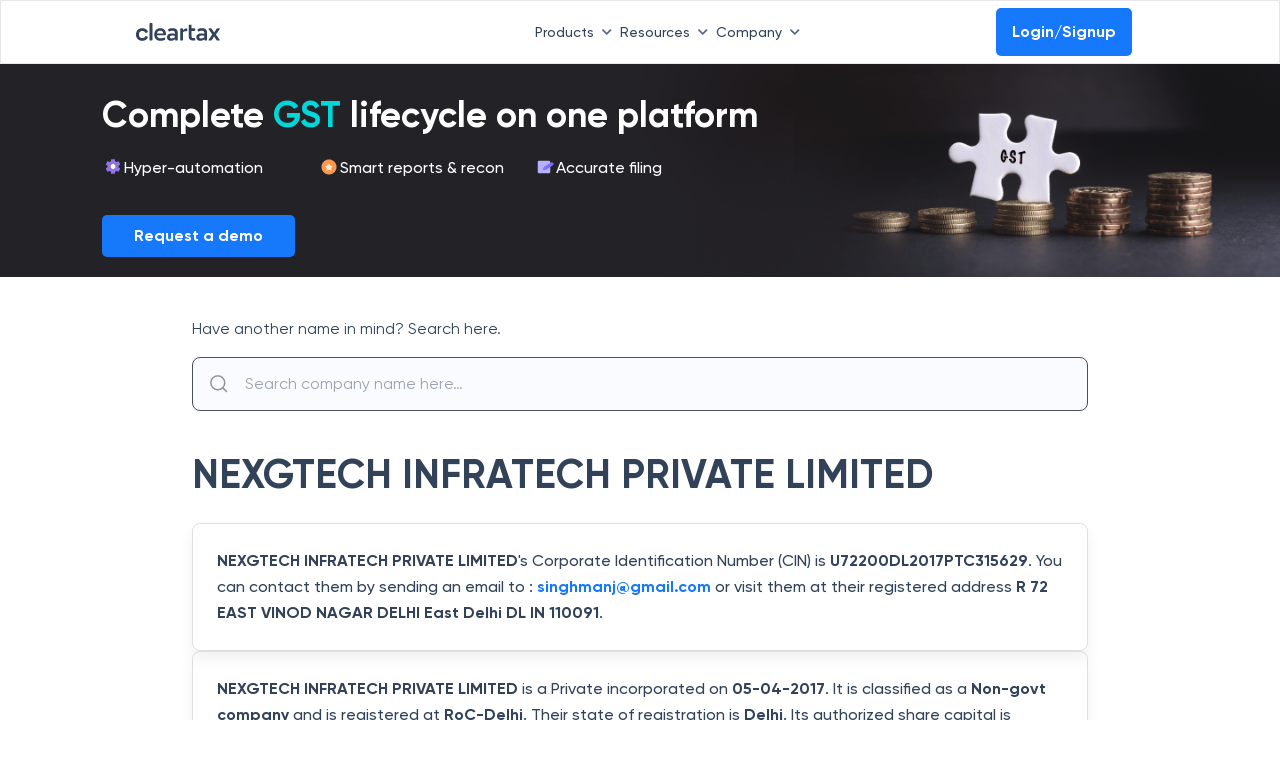

--- FILE ---
content_type: application/javascript; charset=UTF-8
request_url: https://cleartax.in/frontier/_next/static/-0-Y253RrDmFraGnZ2lg9/_buildManifest.js
body_size: 4050
content:
self.__BUILD_MANIFEST=function(a,c,t,e,s,i,r,n,l,o,m,u,x,h,d,b,g,p,f,k,j,y,v,w,_,I,q,z,D,B){return{__rewrites:{afterFiles:[{has:i,source:"/frontier/_next/:path*",destination:"/_next/:path*"},{has:i,source:"/frontier/images/:query*",destination:"/_next/image/:query*"},{has:i,source:j,destination:y},{has:i,source:v,destination:i},{has:i,source:"/f/community/:path*",destination:i},{has:i,source:"/stocks/sitemap.xml",destination:w},{has:i,source:"/f/copilot-communicate/:path*",destination:i},{has:i,source:v,destination:i},{has:i,source:"/s/pricing/:query*",destination:"/cleartax.in/s/pricing/:query*"},{has:i,source:"/ifsc-code/:path*",destination:"/cleartax.in/ifsc-code/:path*"},{has:i,source:"/webinars/:path*",destination:"/cleartax.in/webinars/:path*"},{has:i,source:"/gst-number-search/:path*",destination:"/cleartax.in/gst-number-search/:path*"},{has:i,source:"/partner-pages-sitemap.xml",destination:"/cleartax.in/partner-pages-sitemap.xml"},{has:i,source:"/webflow/:path*",destination:"/cleartax.in/webflow/:path*"},{has:i,source:"/glossary/:path*",destination:"/cleartax.in/glossary/:path*"},{has:i,source:"/calculators/:path*",destination:"/cleartax.in/calculators/:path*"},{has:i,source:"/v/:path*",destination:"/cleartax.in/v/:path*"},{has:i,source:"/f/company/:path*",destination:"/cleartax.in/f/company/:path*"},{has:i,source:"/stocks/:path*",destination:"/cleartax.in/stocks/:path*"},{has:i,source:"/indices/:path*",destination:"/cleartax.in/indices/:path*"},{has:i,source:"/currency/:path*",destination:"/cleartax.in/currency/:path*"},{has:i,source:"/sitemap-gold.xml",destination:"/cleartax.in/sitemap-gold.xml"},{has:i,source:"/sitemap-silver.xml",destination:"/cleartax.in/sitemap-silver.xml"},{has:i,source:j,destination:y},{has:i,source:"/whatsapp-itr-filing-partnership-lp",destination:"/cleartax.in/whatsapp-itr-filing-partnership-lp"},{has:i,source:"/smart-filing",destination:"/cleartax.in/smart-filing"},{has:i,source:"/beyond/:path*",destination:"/clear.in/beyond/:path*"},{has:i,source:"/preview/:path*",destination:"/clear-frontier/preview/:path*"}],beforeFiles:[],fallback:[]},"/":["static/chunks/pages/index-f3d1fe81d5dc310b.js"],"/404":[a,c,t,e,s,"static/chunks/pages/404-d1aa7ef2da37ba7e.js"],"/_error":["static/chunks/pages/_error-a8fd3b77dafd620f.js"],"/clear-frontier/preview/glossary/[static]":[a,c,t,e,s,"static/chunks/pages/clear-frontier/preview/glossary/[static]-236f0f5c5d936b25.js"],"/clear-frontier/preview/s/[static]":[a,c,t,e,s,"static/chunks/pages/clear-frontier/preview/s/[static]-517c1731e5370888.js"],"/clear.in":[a,c,t,e,s,"static/chunks/pages/clear.in-f16760110a5d577c.js"],"/clear.in/authors":[a,c,t,e,s,"static/chunks/pages/clear.in/authors-5acdcec8ed11e017.js"],"/clear.in/authors/[author]":[a,c,t,_,e,s,"static/chunks/pages/clear.in/authors/[author]-e9afda5a7a47c235.js"],"/clear.in/beyond/events/bangalore-2024-october-23":[a,c,t,e,r,n,s,"static/chunks/pages/clear.in/beyond/events/bangalore-2024-october-23-df471b0d9c1ae535.js"],"/clear.in/beyond/events/bengaluru-2024-june-12":[a,c,t,e,r,n,s,"static/chunks/pages/clear.in/beyond/events/bengaluru-2024-june-12-1ac1f0e51b1a6a97.js"],"/clear.in/beyond/events/bengaluru-2025-febraury-21":[a,c,t,e,r,n,s,"static/chunks/pages/clear.in/beyond/events/bengaluru-2025-febraury-21-75dbaa1d3f0b93fb.js"],"/clear.in/beyond/events/chennai-2024-may-24":[a,c,t,e,r,n,s,"static/chunks/pages/clear.in/beyond/events/chennai-2024-may-24-76cae304bee574cd.js"],"/clear.in/beyond/events/chennai-2024-october-23":[a,c,t,e,r,n,s,"static/chunks/pages/clear.in/beyond/events/chennai-2024-october-23-ce6e394980592220.js"],"/clear.in/beyond/events/delhi-2025-febraury-13":[a,c,t,e,r,n,s,"static/chunks/pages/clear.in/beyond/events/delhi-2025-febraury-13-ece2a24835f5d308.js"],"/clear.in/beyond/events/elevate-bengaluru-2025-january-23":[a,c,t,e,r,u,s,"static/chunks/pages/clear.in/beyond/events/elevate-bengaluru-2025-january-23-22db7faaf5624235.js"],"/clear.in/beyond/events/elevate-delhi-2025-febraury-03":[a,c,t,e,r,u,s,"static/chunks/pages/clear.in/beyond/events/elevate-delhi-2025-febraury-03-ad2db1c3b7593a5a.js"],"/clear.in/beyond/events/elevate-mumbai-2024-july-1":[a,c,t,e,r,u,s,"static/chunks/pages/clear.in/beyond/events/elevate-mumbai-2024-july-1-ef10e8f8653b2632.js"],"/clear.in/beyond/events/gurugram-2024-may-30":[a,c,t,e,r,n,s,"static/chunks/pages/clear.in/beyond/events/gurugram-2024-may-30-e2768a00ff1f82cd.js"],"/clear.in/beyond/events/gurugram-2024-november-13":[a,c,t,e,r,n,s,"static/chunks/pages/clear.in/beyond/events/gurugram-2024-november-13-f22844c8504441e3.js"],"/clear.in/beyond/events/mumbai-2024-august-1":[a,c,t,e,r,n,s,"static/chunks/pages/clear.in/beyond/events/mumbai-2024-august-1-2efcb005c3e5debc.js"],"/clear.in/beyond/events/mumbai-2024-december-11":[a,c,t,e,r,n,s,"static/chunks/pages/clear.in/beyond/events/mumbai-2024-december-11-793e3622909d95e7.js"],"/clear.in/beyond/events/mumbai-2024-may-2":[a,c,t,e,r,n,s,"static/chunks/pages/clear.in/beyond/events/mumbai-2024-may-2-9c44db9276a4d508.js"],"/clear.in/beyond/events/mumbai-2024-october-24":[a,c,t,e,r,n,s,"static/chunks/pages/clear.in/beyond/events/mumbai-2024-october-24-c26b7ec214c83bd0.js"],"/clear.in/beyond/events/pune-2024-june-13":[a,c,t,e,r,n,s,"static/chunks/pages/clear.in/beyond/events/pune-2024-june-13-c012d682f90f2739.js"],"/clear.in/elevate/events/mumbai-2024-july-1":[a,c,t,e,r,u,s,"static/chunks/pages/clear.in/elevate/events/mumbai-2024-july-1-a9a049258c2ebbbe.js"],"/clear.in/s/[static]":[a,c,t,e,s,"static/chunks/pages/clear.in/s/[static]-4439d84ce78ed651.js"],"/clear.tech":[a,c,t,e,s,"static/chunks/pages/clear.tech-2f90224c50aaff11.js"],"/clear.tech/ap-automation-roi-calculator":[a,c,t,e,m,s,"static/chunks/pages/clear.tech/ap-automation-roi-calculator-0f4093b4e1e1fee9.js"],"/clear.tech/blog/[static]":[a,c,t,e,s,"static/chunks/pages/clear.tech/blog/[static]-78ac50654e69c9d5.js"],"/clear.tech/glossary":[a,c,t,e,s,"static/chunks/pages/clear.tech/glossary-ad81fe5e86e0cc88.js"],"/clear.tech/glossary/[static]":[a,c,t,e,s,"static/chunks/pages/clear.tech/glossary/[static]-201f835e2c897a07.js"],"/clear.tech/glossary/[static]/index":[a,c,t,e,s,"static/chunks/pages/clear.tech/glossary/[static]/index-fea7c74047bef9e5.js"],"/clear.tech/glossary/[...slug]":[a,c,t,e,s,"static/chunks/pages/clear.tech/glossary/[...slug]-b6c0267bb92c71e8.js"],"/cleartax.com/ae/ar/vat-calculator":[a,c,t,e,g,s,"static/chunks/pages/cleartax.com/ae/ar/vat-calculator-a68f5c62817fa875.js"],"/cleartax.com/ae/ar/[static]":[a,c,t,e,s,"static/chunks/pages/cleartax.com/ae/ar/[static]-7ee41c2e8a555d0f.js"],"/cleartax.com/ae/[static]":[a,c,t,e,s,"static/chunks/pages/cleartax.com/ae/[static]-4aa6491b53e1db83.js"],"/cleartax.com/al/sq/[static]":[a,c,t,e,s,"static/chunks/pages/cleartax.com/al/sq/[static]-9262c6f6448151a5.js"],"/cleartax.com/al/[static]":[a,c,t,e,s,"static/chunks/pages/cleartax.com/al/[static]-32de68ae7d4fcf7e.js"],"/cleartax.com/au/en/[static]":[a,c,t,e,s,"static/chunks/pages/cleartax.com/au/en/[static]-f7c9cfdca48922b7.js"],"/cleartax.com/authors":[a,c,t,e,s,"static/chunks/pages/cleartax.com/authors-671f7cd504236e2b.js"],"/cleartax.com/authors/[author]":[a,c,t,_,e,s,"static/chunks/pages/cleartax.com/authors/[author]-42150cfd87dfe1f1.js"],"/cleartax.com/be/fr/[static]":[a,c,t,e,s,"static/chunks/pages/cleartax.com/be/fr/[static]-23b276183e615a23.js"],"/cleartax.com/be/nl/[static]":[a,c,t,e,s,"static/chunks/pages/cleartax.com/be/nl/[static]-45686b30be95b4bd.js"],"/cleartax.com/be/[static]":[a,c,t,e,s,"static/chunks/pages/cleartax.com/be/[static]-4c02a6788b083ccd.js"],"/cleartax.com/bh/ar/[static]":[a,c,t,e,s,"static/chunks/pages/cleartax.com/bh/ar/[static]-6031d610f295672f.js"],"/cleartax.com/bh/[static]":[a,c,t,e,s,"static/chunks/pages/cleartax.com/bh/[static]-05076690e381d393.js"],"/cleartax.com/blog/[static]":[a,c,t,e,s,"static/chunks/pages/cleartax.com/blog/[static]-77624f068158d5ae.js"],"/cleartax.com/bw/en/[static]":[a,c,t,e,s,"static/chunks/pages/cleartax.com/bw/en/[static]-e31e9b49ba3a03fa.js"],"/cleartax.com/de/en/[static]":[a,c,t,e,s,"static/chunks/pages/cleartax.com/de/en/[static]-b3ea4746d665acbd.js"],"/cleartax.com/de/[static]":[a,c,t,e,s,"static/chunks/pages/cleartax.com/de/[static]-e69d86789b443ab0.js"],"/cleartax.com/dk/[static]":[a,c,t,e,s,"static/chunks/pages/cleartax.com/dk/[static]-c82a290aae36e678.js"],"/cleartax.com/ee/[static]":[a,c,t,e,s,"static/chunks/pages/cleartax.com/ee/[static]-8ba71fdcddd20b3c.js"],"/cleartax.com/eg/en/[static]":[a,c,t,e,s,"static/chunks/pages/cleartax.com/eg/en/[static]-a2492a5a2344af23.js"],"/cleartax.com/eg/[static]":[a,c,t,e,s,"static/chunks/pages/cleartax.com/eg/[static]-9d5f17afd3cef71c.js"],"/cleartax.com/el/en/[static]":[a,c,t,e,s,"static/chunks/pages/cleartax.com/el/en/[static]-eb23ea10a2f5f6a3.js"],"/cleartax.com/el/[static]":[a,c,t,e,s,"static/chunks/pages/cleartax.com/el/[static]-9bbb6ba75d36b80f.js"],"/cleartax.com/es/en/[static]":[a,c,t,e,s,"static/chunks/pages/cleartax.com/es/en/[static]-ac864cf90918cc89.js"],"/cleartax.com/es/[static]":[a,c,t,e,s,"static/chunks/pages/cleartax.com/es/[static]-8fbd228b7e9275f4.js"],"/cleartax.com/fr/en/[static]":[a,c,t,e,s,"static/chunks/pages/cleartax.com/fr/en/[static]-49d8f51e5b64e601.js"],"/cleartax.com/fr/[static]":[a,c,t,e,s,"static/chunks/pages/cleartax.com/fr/[static]-7ab66d2c05c648b3.js"],"/cleartax.com/gh/[static]":[a,c,t,e,s,"static/chunks/pages/cleartax.com/gh/[static]-ba0a1eb551fea3d6.js"],"/cleartax.com/hr/en/[static]":[a,c,t,e,s,"static/chunks/pages/cleartax.com/hr/en/[static]-1ad25b24a17ba2da.js"],"/cleartax.com/id/en/[static]":[a,c,t,e,s,"static/chunks/pages/cleartax.com/id/en/[static]-1a31bdb7603c35e4.js"],"/cleartax.com/id/[static]":[a,c,t,e,s,"static/chunks/pages/cleartax.com/id/[static]-7e5204f0299ce7a5.js"],"/cleartax.com/ie/[static]":[a,c,t,e,s,"static/chunks/pages/cleartax.com/ie/[static]-760e1908fabdb9a1.js"],"/cleartax.com/il/[static]":[a,c,t,e,s,"static/chunks/pages/cleartax.com/il/[static]-621b28b268d34207.js"],"/cleartax.com/it/en/[static]":[a,c,t,e,s,"static/chunks/pages/cleartax.com/it/en/[static]-bdc7f3a7bc683a26.js"],"/cleartax.com/jo/ar/[static]":[a,c,t,e,s,"static/chunks/pages/cleartax.com/jo/ar/[static]-d0603c4b22b36af1.js"],"/cleartax.com/jo/[static]":[a,c,t,e,s,"static/chunks/pages/cleartax.com/jo/[static]-1f6d4d34391cb4c3.js"],"/cleartax.com/jp/ja/[static]":[a,c,t,e,s,"static/chunks/pages/cleartax.com/jp/ja/[static]-8d03bb92384d6b32.js"],"/cleartax.com/jp/[static]":[a,c,t,e,s,"static/chunks/pages/cleartax.com/jp/[static]-d94f0b58d1578508.js"],"/cleartax.com/kr/ko/[static]":[a,c,t,e,s,"static/chunks/pages/cleartax.com/kr/ko/[static]-bf06372e2bd9b754.js"],"/cleartax.com/kr/[static]":[a,c,t,e,s,"static/chunks/pages/cleartax.com/kr/[static]-2b527fea8f672a10.js"],"/cleartax.com/lt/en/[static]":[a,c,t,e,s,"static/chunks/pages/cleartax.com/lt/en/[static]-fb955e2ea8fb1e4b.js"],"/cleartax.com/lu/[static]":[a,c,t,e,s,"static/chunks/pages/cleartax.com/lu/[static]-8c2cc1b1f9aa86c4.js"],"/cleartax.com/lv/en/[static]":[a,c,t,e,s,"static/chunks/pages/cleartax.com/lv/en/[static]-9fb367436ab80f32.js"],"/cleartax.com/mu/[static]":[a,c,t,e,s,"static/chunks/pages/cleartax.com/mu/[static]-475a1d4b80f57504.js"],"/cleartax.com/my/en/[static]":[a,c,t,e,s,"static/chunks/pages/cleartax.com/my/en/[static]-db4ef1d2e60d45c3.js"],"/cleartax.com/my/[static]":[a,c,t,e,s,"static/chunks/pages/cleartax.com/my/[static]-05b349e31a04d8d5.js"],"/cleartax.com/ng/[static]":[a,c,t,e,s,"static/chunks/pages/cleartax.com/ng/[static]-edaa3a62ffe047e0.js"],"/cleartax.com/nz/[static]":[a,c,t,e,s,"static/chunks/pages/cleartax.com/nz/[static]-588140482703a1dc.js"],"/cleartax.com/om/ar/[static]":[a,c,t,e,s,"static/chunks/pages/cleartax.com/om/ar/[static]-6047f3a1b7a58024.js"],"/cleartax.com/om/[static]":[a,c,t,e,s,"static/chunks/pages/cleartax.com/om/[static]-a35dcb86a1a1457d.js"],"/cleartax.com/ph/en/[static]":[a,c,t,e,s,"static/chunks/pages/cleartax.com/ph/en/[static]-c5ad1ce0ca3d8b1b.js"],"/cleartax.com/ph/[static]":[a,c,t,e,s,"static/chunks/pages/cleartax.com/ph/[static]-d8234b04a87d64fa.js"],"/cleartax.com/pl/en/[static]":[a,c,t,e,s,"static/chunks/pages/cleartax.com/pl/en/[static]-b88602b17108ccf2.js"],"/cleartax.com/pl/[static]":[a,c,t,e,s,"static/chunks/pages/cleartax.com/pl/[static]-f088dd99681222db.js"],"/cleartax.com/pt/en/[static]":[a,c,t,e,s,"static/chunks/pages/cleartax.com/pt/en/[static]-73ffd539b1bf0326.js"],"/cleartax.com/qa/[static]":[a,c,t,e,s,"static/chunks/pages/cleartax.com/qa/[static]-af09a8eb7438b3a6.js"],"/cleartax.com/ro/en/[static]":[a,c,t,e,s,"static/chunks/pages/cleartax.com/ro/en/[static]-e39d3aefb1a08feb.js"],"/cleartax.com/ro/[static]":[a,c,t,e,s,"static/chunks/pages/cleartax.com/ro/[static]-81ed5ddc0bf7d6b5.js"],"/cleartax.com/rs/[static]":[a,c,t,e,s,"static/chunks/pages/cleartax.com/rs/[static]-be03081328a04976.js"],"/cleartax.com/sa/ar/vat-calculator":[a,c,t,e,g,s,"static/chunks/pages/cleartax.com/sa/ar/vat-calculator-90f9cb7ce636721c.js"],"/cleartax.com/sa/ar/[static]":[a,c,t,e,s,"static/chunks/pages/cleartax.com/sa/ar/[static]-d39d50fc19dc7f10.js"],"/cleartax.com/sa/e-invoicing-wave-eligibility-checker":[a,c,t,e,s,"static/chunks/pages/cleartax.com/sa/e-invoicing-wave-eligibility-checker-8591b8547a394f1f.js"],"/cleartax.com/sa/vat-calculator":[a,c,t,e,g,s,"static/chunks/pages/cleartax.com/sa/vat-calculator-3ba39780cd75c72a.js"],"/cleartax.com/sa/[static]":[a,c,t,e,s,"static/chunks/pages/cleartax.com/sa/[static]-bdb17be432def075.js"],"/cleartax.com/se/[static]":[a,c,t,e,s,"static/chunks/pages/cleartax.com/se/[static]-2b8d4053d6c8f31c.js"],"/cleartax.com/sg/en/[static]":[a,c,t,e,s,"static/chunks/pages/cleartax.com/sg/en/[static]-a565f6b47d143ff3.js"],"/cleartax.com/sg/[static]":[a,c,t,e,s,"static/chunks/pages/cleartax.com/sg/[static]-39654dd6a82a9337.js"],"/cleartax.com/si/[static]":[a,c,t,e,s,"static/chunks/pages/cleartax.com/si/[static]-f9f518dfdfa879a0.js"],"/cleartax.com/sk/en/[static]":[a,c,t,e,s,"static/chunks/pages/cleartax.com/sk/en/[static]-a1c5655ecc3e286c.js"],"/cleartax.com/th/en/[static]":[a,c,t,e,s,"static/chunks/pages/cleartax.com/th/en/[static]-029319132974e9ed.js"],"/cleartax.com/th/[static]":[a,c,t,e,s,"static/chunks/pages/cleartax.com/th/[static]-ce0c86778d033270.js"],"/cleartax.com/ug/[static]":[a,c,t,e,s,"static/chunks/pages/cleartax.com/ug/[static]-2f49d695ec8c3b3c.js"],"/cleartax.com/vi/en/[static]":[a,c,t,e,s,"static/chunks/pages/cleartax.com/vi/en/[static]-f14a9451b8fc3d7f.js"],"/cleartax.com/vi/[static]":[a,c,t,e,s,"static/chunks/pages/cleartax.com/vi/[static]-6763bdddb0ad68ae.js"],"/cleartax.com/za/[static]":[a,c,t,e,s,"static/chunks/pages/cleartax.com/za/[static]-b9ea26e6233d6109.js"],"/cleartax.com/zm/[static]":[a,c,t,e,s,"static/chunks/pages/cleartax.com/zm/[static]-236a74db9964ec8c.js"],"/cleartax.in/currency/convert":[a,c,t,e,l,I,s,"static/chunks/pages/cleartax.in/currency/convert-9b92f3a3ee143a2e.js"],"/cleartax.in/currency/currency-converter":[a,c,t,e,l,I,s,"static/chunks/pages/cleartax.in/currency/currency-converter-c716491fe8dad69f.js"],"/cleartax.in/f/company/[...details]":[a,c,t,e,o,s,"static/chunks/pages/cleartax.in/f/company/[...details]-8f1b9aa910788623.js"],"/cleartax.in/f/company-name-search":[a,c,t,e,o,s,"static/chunks/pages/cleartax.in/f/company-name-search-73b883bd1a7ea3ed.js"],"/cleartax.in/gst-number-search":[a,c,t,e,o,m,q,s,"static/chunks/pages/cleartax.in/gst-number-search-bda73f39be15a82b.js"],"/cleartax.in/gst-number-search/[specificGstin]":[a,c,t,e,o,m,s,"static/chunks/pages/cleartax.in/gst-number-search/[specificGstin]-d010d1cbc28afc77.js"],"/cleartax.in/indices/[slug]":[a,c,t,x,p,f,e,l,h,k,z,s,"static/chunks/pages/cleartax.in/indices/[slug]-00c9c0bf197d2c47.js"],"/cleartax.in/s/contact-sales":[a,c,t,d,e,D,"static/chunks/pages/cleartax.in/s/contact-sales-c6730a518f18120a.js"],"/cleartax.in/s/contact-sales-1":[a,c,t,d,e,D,"static/chunks/pages/cleartax.in/s/contact-sales-1-d1c2e1d52bc4e77d.js"],"/cleartax.in/s/gst-hsn-lookup":[a,c,t,e,o,m,s,"static/chunks/pages/cleartax.in/s/gst-hsn-lookup-fdd00c9d1facb9bc.js"],"/cleartax.in/s/gst-number-search-by-name":[a,c,t,e,o,m,q,s,"static/chunks/pages/cleartax.in/s/gst-number-search-by-name-084d4d785db48577.js"],"/cleartax.in/stocks":[a,c,t,x,f,e,l,h,k,s,"static/chunks/pages/cleartax.in/stocks-a554e093f38630ef.js"],"/cleartax.in/stocks/screener":[a,c,t,x,p,e,l,h,s,"static/chunks/pages/cleartax.in/stocks/screener-cd57bbbc4b37cb27.js"],"/cleartax.in/stocks/sitemap.xml":["static/chunks/pages/cleartax.in/stocks/sitemap.xml-243a387509ffae56.js"],"/cleartax.in/stocks/[slug]":[a,c,t,x,p,f,e,l,h,k,z,s,"static/chunks/pages/cleartax.in/stocks/[slug]-2af46b2392608925.js"],"/cleartax.in/v/gst/[model]":[a,c,t,d,B,e,b,"static/chunks/pages/cleartax.in/v/gst/[model]-8c570c2245e18c15.js"],"/cleartax.in/v/gst/[model]/[postID]":[a,c,t,e,b,s,"static/chunks/pages/cleartax.in/v/gst/[model]/[postID]-8513fba48395493f.js"],"/cleartax.in/v/it/[model]":[a,c,t,d,B,e,b,"static/chunks/pages/cleartax.in/v/it/[model]-bf07a798d5cda507.js"],"/cleartax.in/v/it/[model]/[postID]":[a,c,t,e,b,s,"static/chunks/pages/cleartax.in/v/it/[model]/[postID]-05e398c12990604b.js"],"/cleartax.in/v/tax-library":[a,c,t,e,s,"static/chunks/pages/cleartax.in/v/tax-library-c28e51ba7fc2a62f.js"],sortedPages:["/","/404","/_app","/_error","/clear-frontier/preview/glossary/[static]","/clear-frontier/preview/s/[static]","/clear.in","/clear.in/authors","/clear.in/authors/[author]","/clear.in/beyond/events/bangalore-2024-october-23","/clear.in/beyond/events/bengaluru-2024-june-12","/clear.in/beyond/events/bengaluru-2025-febraury-21","/clear.in/beyond/events/chennai-2024-may-24","/clear.in/beyond/events/chennai-2024-october-23","/clear.in/beyond/events/delhi-2025-febraury-13","/clear.in/beyond/events/elevate-bengaluru-2025-january-23","/clear.in/beyond/events/elevate-delhi-2025-febraury-03","/clear.in/beyond/events/elevate-mumbai-2024-july-1","/clear.in/beyond/events/gurugram-2024-may-30","/clear.in/beyond/events/gurugram-2024-november-13","/clear.in/beyond/events/mumbai-2024-august-1","/clear.in/beyond/events/mumbai-2024-december-11","/clear.in/beyond/events/mumbai-2024-may-2","/clear.in/beyond/events/mumbai-2024-october-24","/clear.in/beyond/events/pune-2024-june-13","/clear.in/elevate/events/mumbai-2024-july-1","/clear.in/s/[static]","/clear.tech","/clear.tech/ap-automation-roi-calculator","/clear.tech/blog/[static]","/clear.tech/glossary","/clear.tech/glossary/[static]","/clear.tech/glossary/[static]/index","/clear.tech/glossary/[...slug]","/cleartax.com/ae/ar/vat-calculator","/cleartax.com/ae/ar/[static]","/cleartax.com/ae/[static]","/cleartax.com/al/sq/[static]","/cleartax.com/al/[static]","/cleartax.com/au/en/[static]","/cleartax.com/authors","/cleartax.com/authors/[author]","/cleartax.com/be/fr/[static]","/cleartax.com/be/nl/[static]","/cleartax.com/be/[static]","/cleartax.com/bh/ar/[static]","/cleartax.com/bh/[static]","/cleartax.com/blog/[static]","/cleartax.com/bw/en/[static]","/cleartax.com/de/en/[static]","/cleartax.com/de/[static]","/cleartax.com/dk/[static]","/cleartax.com/ee/[static]","/cleartax.com/eg/en/[static]","/cleartax.com/eg/[static]","/cleartax.com/el/en/[static]","/cleartax.com/el/[static]","/cleartax.com/es/en/[static]","/cleartax.com/es/[static]","/cleartax.com/fr/en/[static]","/cleartax.com/fr/[static]","/cleartax.com/gh/[static]","/cleartax.com/hr/en/[static]","/cleartax.com/id/en/[static]","/cleartax.com/id/[static]","/cleartax.com/ie/[static]","/cleartax.com/il/[static]","/cleartax.com/it/en/[static]","/cleartax.com/jo/ar/[static]","/cleartax.com/jo/[static]","/cleartax.com/jp/ja/[static]","/cleartax.com/jp/[static]","/cleartax.com/kr/ko/[static]","/cleartax.com/kr/[static]","/cleartax.com/lt/en/[static]","/cleartax.com/lu/[static]","/cleartax.com/lv/en/[static]","/cleartax.com/mu/[static]","/cleartax.com/my/en/[static]","/cleartax.com/my/[static]","/cleartax.com/ng/[static]","/cleartax.com/nz/[static]","/cleartax.com/om/ar/[static]","/cleartax.com/om/[static]","/cleartax.com/ph/en/[static]","/cleartax.com/ph/[static]","/cleartax.com/pl/en/[static]","/cleartax.com/pl/[static]","/cleartax.com/pt/en/[static]","/cleartax.com/qa/[static]","/cleartax.com/ro/en/[static]","/cleartax.com/ro/[static]","/cleartax.com/rs/[static]","/cleartax.com/sa/ar/vat-calculator","/cleartax.com/sa/ar/[static]","/cleartax.com/sa/e-invoicing-wave-eligibility-checker","/cleartax.com/sa/vat-calculator","/cleartax.com/sa/[static]","/cleartax.com/se/[static]","/cleartax.com/sg/en/[static]","/cleartax.com/sg/[static]","/cleartax.com/si/[static]","/cleartax.com/sk/en/[static]","/cleartax.com/th/en/[static]","/cleartax.com/th/[static]","/cleartax.com/ug/[static]","/cleartax.com/vi/en/[static]","/cleartax.com/vi/[static]","/cleartax.com/za/[static]","/cleartax.com/zm/[static]","/cleartax.in/currency/convert","/cleartax.in/currency/currency-converter","/cleartax.in/f/company/[...details]","/cleartax.in/f/company-name-search","/cleartax.in/gst-number-search","/cleartax.in/gst-number-search/[specificGstin]","/cleartax.in/indices/[slug]","/cleartax.in/s/contact-sales","/cleartax.in/s/contact-sales-1","/cleartax.in/s/gst-hsn-lookup","/cleartax.in/s/gst-number-search-by-name","/cleartax.in/stocks","/cleartax.in/stocks/screener",w,"/cleartax.in/stocks/[slug]","/cleartax.in/v/gst/[model]","/cleartax.in/v/gst/[model]/[postID]","/cleartax.in/v/it/[model]","/cleartax.in/v/it/[model]/[postID]","/cleartax.in/v/tax-library"]}}("static/chunks/29107295-daacd1ee8c0b15a5.js","static/chunks/4b358913-67702f310f28274e.js","static/chunks/8184-3e2b9814512f6a5c.js","static/chunks/3281-a04c1748045cf02f.js","static/css/521cf458b762a676.css",void 0,"static/chunks/7400-887cde7d3e236738.js","static/chunks/9463-705961902ec898a6.js","static/chunks/1492-978cedc468bac51f.js","static/chunks/4792-af5c44b5f7eb05a5.js","static/chunks/8084-81d850d2bf6df75d.js","static/chunks/7341-3cc61fff17140dac.js","static/chunks/8705-818d57b76f735c6c.js","static/chunks/8162-01cb2f79978d8348.js","static/css/78839be063fd04cf.css","static/chunks/8297-25faa1272496ea11.js","static/chunks/2250-8b18b41e6364955d.js","static/chunks/6261-067099c93fc41fde.js","static/chunks/2658-724ef66b75adcf4c.js","static/chunks/9401-654e2b2c3c563ba5.js","/f/company-name-search/:path*","/cleartax.in/f/company-name-search/:path*","/frontier/backend/rewards/","/cleartax.in/stocks/sitemap.xml","static/chunks/9159-fea67f1da3f09a28.js","static/chunks/3456-d4b0e62a15cc7ad6.js","static/chunks/5245-b89dc9019856c540.js","static/chunks/7891-80f82d604c6686d5.js","static/chunks/9808-a88d45b229699674.js","static/chunks/4021-a7a57b28d868e7b8.js"),self.__BUILD_MANIFEST_CB&&self.__BUILD_MANIFEST_CB();